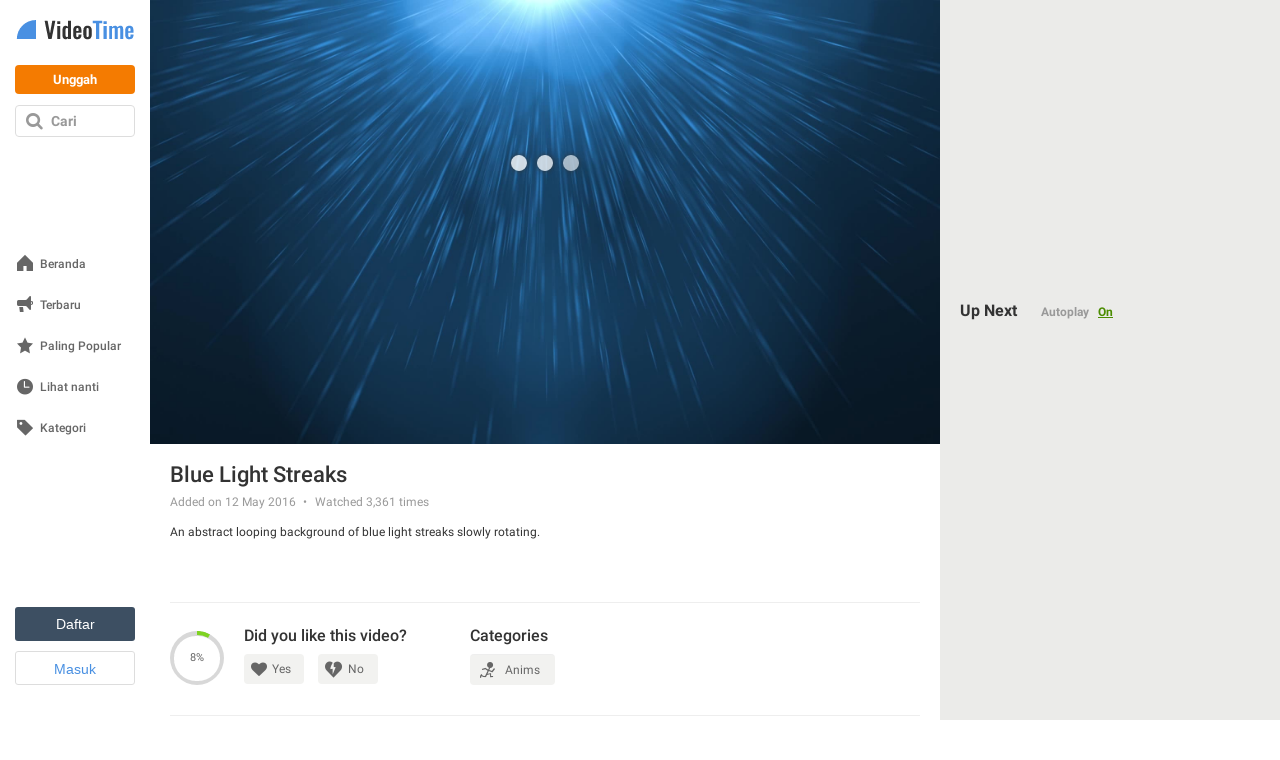

--- FILE ---
content_type: text/html; charset=utf-8
request_url: https://id.videotime.com/videos/blue_light_streaks
body_size: 20608
content:
<!DOCTYPE html>
<html lang="id" dir="ltr" id="videotime">
  <head>
    <meta name="viewport" content="width=790, maximum-scale=1">
    <title>Blue Light Streaks - Videotime.com</title>
    <meta name="description" content="An abstract looping background of blue light streaks slowly rotating." />
    <meta name="keywords" content="Cahaya, Motion Graphic, Design" />
    
    
  <link rel='canonical' href='https://id.videotime.com/videos/blue_light_streaks'>
  <link rel="alternate" href="https://www.videotime.com/videos/blue_light_streaks" hreflang="x-default">
<link rel="alternate" href="https://www.videotime.com/videos/blue_light_streaks" hreflang="en">
<link rel="alternate" href="https://ru.videotime.com/videos/blue_light_streaks" hreflang="ru">
<link rel="alternate" href="https://fr.videotime.com/videos/blue_light_streaks" hreflang="fr">
<link rel="alternate" href="https://de.videotime.com/videos/blue_light_streaks" hreflang="de">
<link rel="alternate" href="https://it.videotime.com/videos/blue_light_streaks" hreflang="it">
<link rel="alternate" href="https://el.videotime.com/videos/blue_light_streaks" hreflang="el">
<link rel="alternate" href="https://he.videotime.com/videos/blue_light_streaks" hreflang="he">
<link rel="alternate" href="https://sv.videotime.com/videos/blue_light_streaks" hreflang="sv">
<link rel="alternate" href="https://ro.videotime.com/videos/blue_light_streaks" hreflang="ro">
<link rel="alternate" href="https://es.videotime.com/videos/blue_light_streaks" hreflang="es">
<link rel="alternate" href="https://tl.videotime.com/videos/blue_light_streaks" hreflang="tl">
<link rel="alternate" href="https://th.videotime.com/videos/blue_light_streaks" hreflang="th">
<link rel="alternate" href="https://zh.videotime.com/videos/blue_light_streaks" hreflang="zh">
<link rel="alternate" href="https://nl.videotime.com/videos/blue_light_streaks" hreflang="nl">
<link rel="alternate" href="https://vi.videotime.com/videos/blue_light_streaks" hreflang="vi">
<link rel="alternate" href="https://tr.videotime.com/videos/blue_light_streaks" hreflang="tr">
<link rel="alternate" href="https://pt.videotime.com/videos/blue_light_streaks" hreflang="pt">
<link rel="alternate" href="https://pl.videotime.com/videos/blue_light_streaks" hreflang="pl">
<link rel="alternate" href="https://ko.videotime.com/videos/blue_light_streaks" hreflang="ko">
<link rel="alternate" href="https://ja.videotime.com/videos/blue_light_streaks" hreflang="ja">
<link rel="alternate" href="https://id.videotime.com/videos/blue_light_streaks" hreflang="id">
<link rel="alternate" href="https://ar.videotime.com/videos/blue_light_streaks" hreflang="ar">
<link rel="alternate" href="https://da.videotime.com/videos/blue_light_streaks" hreflang="da">
<link rel="alternate" href="https://no.videotime.com/videos/blue_light_streaks" hreflang="no">
<link rel="alternate" href="https://hi.videotime.com/videos/blue_light_streaks" hreflang="hi">
<link rel="alternate" href="https://te.videotime.com/videos/blue_light_streaks" hreflang="te">
<link rel="alternate" href="https://ta.videotime.com/videos/blue_light_streaks" hreflang="ta">
<link rel="alternate" href="https://bn.videotime.com/videos/blue_light_streaks" hreflang="bn">
<link rel="alternate" href="https://uk.videotime.com/videos/blue_light_streaks" hreflang="uk">
<link rel="alternate" href="https://mr.videotime.com/videos/blue_light_streaks" hreflang="mr">
<link rel="alternate" href="https://fa.videotime.com/videos/blue_light_streaks" hreflang="fa">
<link rel="alternate" href="https://ur.videotime.com/videos/blue_light_streaks" hreflang="ur">
  <meta property="og:title" content="Blue Light Streaks - Videotime.com">
<meta property="og:type" content="website" >
<meta property="og:url" content="https://id.videotime.com/videos/blue_light_streaks">
<meta property="og:image" content="https://img.y8.com/cloud/y8-thumbs/26739/s640x360_video_thumbnail.jpg">
<meta property="og:image:width" content="640">
<meta property="og:image:height" content="360">
<meta property="og:site_name" content="Videotime.Com">
<meta property="og:description" content="An abstract looping background of blue light streaks slowly rotating.">

  <meta name="twitter:card" content="summary_large_image">
<meta name="twitter:url" content="https://id.videotime.com/videos/blue_light_streaks">
<meta name="twitter:title" content="Blue Light Streaks - Videotime.com">
<meta name="twitter:description" content="An abstract looping background of blue light streaks slowly rotating.">
<meta name="twitter:image" content="https://img.y8.com/cloud/y8-thumbs/26739/s640x360_video_thumbnail.jpg">

  <meta name="robots" content="noindex, follow" />

    
    <script id="gp-app-info">
//<![CDATA[

  window.appInfo = {
    cdn: 'https://cdn.y8.com',
    skinName: 'videotime.com',
    skinShortName: 'videotime',
    skinDomain: 'videotime.com',
    currentLocale: 'id',
    currentKind: 'animation',
    per_page: 64,
    turnstileSiteKey: '0x4AAAAAABtQja72BA9Vqoww',
    device: 'desktop',
    ios: /iPhone|iPad/i.test(navigator.userAgent) || (/Macintosh/i.test(navigator.userAgent) && navigator.maxTouchPoints > 1),
    excludedOnIosLabel: 'Excluded On iOS',

    accountServiceApiUrls: {
      pointsBonusTimerUrl: 'https://account.y8.com/points/bonus_timer',
      profilePointsTotalUrl: 'https://account.y8.com/api/v1/json/points/total/:uid',
      profileJsonUrl: 'https://account.y8.com/profiles/:uid.json',
      profilePictureUrl: 'https://account.y8.com/:uid/profile_picture/new?external=1',
      profileAvatarUrl: 'https://account.y8.com/profiles/:uid/profile_avatar',
      socialCounterUrl: 'https://account.y8.com/api/v1/json/idnet_social_counters?authorization_id=:uid',
      userAutologinUrl: 'https://account.y8.com/api/user_data/autologin?callback=&app_id=:app_id',
      userUrl: 'https://account.y8.com/user',
      pidsUrl: 'https://account.y8.com/profiles/:profileId/list_pids'
    },

    commonCookieOptions: {
      domain: `.videotime.com`,
      path: '/'
    },

    user: {
      maxHeartedItems: 3,
    },

    errors: {
      notLoggedInAndNoCaptcha: 1,
    },
  };

//]]>
</script>
    <link rel="icon" type="image/x-icon" href="https://img.y8.com/assets/videotime/favicon-15db5e2c8e82618c14ce58de5feb856d7286ff735cddb14915a6faa137bb898d.ico" />
      <link rel="icon" type="image/png" href="https://img.y8.com/assets/videotime/favicon-16x16-f2f3112276d0bb9ef9feda16a40833d04381c7c47dd6ba06c98143468cb5285b.png" sizes="16x16" />
      <link rel="icon" type="image/png" href="https://img.y8.com/assets/videotime/favicon-32x32-67bdfd2f9b5e72e033599017818443efb96a6f1f69982bcf7b441989946e8b20.png" sizes="32x32" />
    <meta name="google-site-verification" content="aicodL9bDz_Zha3Q3C_M-O9myNLY2IyOgPDhpFMngtI" />

    <script>
  window.UserCountryResolver = class {
  constructor() {
    this.endpoint = '/ajax/user_c_info';
    this.cookieName = '_y8_uci';
    this.cookieExpiration = 7;
    this.cookieDomain = '.' + this.domain;
  }

  resolve(force) {
    if (this.country && !force) {
      return Promise.resolve(this.countryInfo(this.country));
    }

    return this.fetch().then((data) => {
      if (!Array.isArray(data) || !data.length) {
        return Promise.reject(new Error('UCR failed: no data from server'));
      }

      const value = data.reverse().map(c => String.fromCharCode(c)).join('');
      this.setCookie(value);
      return this.countryInfo(value);
    });
  }

  countryInfo(isoAlpha2) {
    return {
      code: isoAlpha2,
      name: window.CountryCodes ? window.CountryCodes[isoAlpha2] : null
    };
  }

  setCookie(value) {
    const expires = new Date();
    expires.setDate(expires.getDate() + this.cookieExpiration);
    document.cookie = this.cookieName + '=' + value + '; path=/; domain=' + this.cookieDomain + '; expires=' + expires.toUTCString();
  }

  get country() {
    const match = document.cookie.match(new RegExp('(?:^|; )' + this.cookieName + '=([A-Z]{2})'));
    return match ? match[1] : null;
  }

  get domain() {
    return window.location.hostname.split('.').slice(-2).join('.');
  }

  fetch() {
    const controller = new AbortController();
    const timeoutId = setTimeout(() => controller.abort(), 3000);

    return fetch(this.endpoint, {
      method: 'GET',
      credentials: 'same-origin',
      headers: {
        'X-Requested-With': 'XMLHttpRequest'
      },
      signal: controller.signal
    })
    .then((response) => {
      clearTimeout(timeoutId);
      if (!response.ok) {
        throw new Error('HTTP ' + response.status);
      }
      return response.json();
    })
    .catch((err) => {
      clearTimeout(timeoutId);
      throw err;
    });
  }
};

</script>



<script src="https://cdnjs.cloudflare.com/ajax/libs/jquery/3.7.1/jquery.min.js" integrity="sha512-v2CJ7UaYy4JwqLDIrZUI/4hqeoQieOmAZNXBeQyjo21dadnwR+8ZaIJVT8EE2iyI61OV8e6M8PP2/4hpQINQ/g==" crossorigin="anonymous" referrerpolicy="no-referrer"></script>


    
    
    <link rel="stylesheet" href="https://img.y8.com/assets/videotime.com/application-5c74c64364c1d67497776fadb7744cd0f392faf28f1b32e2bfbe05aeb12cec7c.css" />
    <link rel="stylesheet" href="https://img.y8.com/packs/css/3957-3b0b848e.css" />
<link rel="stylesheet" href="https://img.y8.com/packs/css/videotime/application-7ab03b6f.css" />

    
    <link rel="alternate" href="/videos/blue_light_streaks.js" class="xhr" />
  <link rel="stylesheet" href="https://img.y8.com/assets/flowplayer-9b2e88c14e212de93f367171c3cee96bef4fbfe5ccf1c3b6dbbebb4e69068698.css" />

    <script>
  // showCMP placeholder
  (function () {
    if (typeof window.showCMP !== 'function') {
      let _resolve;
      let _promise = new Promise((resolve) => { _resolve = resolve; });

      window.showCMP = function () {
        return _promise;
      };

      window.__resolveShowCMP = _resolve;
    }
  })();

  // waitForCMP placeholder
  (function () {
    if (typeof window.waitForCMP !== 'function') {
      let _resolve;
      let _promise = new Promise((resolve) => { _resolve = resolve; });

      window.waitForCMP = function () {
        return _promise;
      };

      window.__resolveWaitForCMP = _resolve;
    }
  })();

  // waitForCMP responder - handles iframe requests
  (function () {
    if (window._waitForCmpResponderAttached) return;
    window._waitForCmpResponderAttached = true;

    window.addEventListener('message', (event) => {
      const d = event.data;
      if (!d || d.type !== 'waitForCMP:request' || !event.source) return;

      console.debug('Responder: received waitForCMP:request with callId', d.callId);

      try {
        window.waitForCMP().then((value) => {
          console.debug('Responder: replying to callId', d.callId, 'with', value);
          event.source.postMessage(
          { type: 'waitForCMP:response', callId: d.callId, value: !!value },
          '*'
          );
        });
      } catch (err) {
        console.warn('Responder: error on waitForCMP, cannot safely fallback', err);
      }
    });

    console.debug('Responder: waitForCMP responder attached');
  })();

  // Ad slot tracking
  window.chosenProvider = 'adx';

  window.sendAdProviderEvent = function() {
    if (!window.chosenProvider) return;

    const payload = JSON.stringify({ provider: window.chosenProvider });
    const blob = new Blob([payload], { type: "application/json" });

    try {
      if (!navigator.sendBeacon || !navigator.sendBeacon("/monitoring/slots", blob)) {
        fetch("/monitoring/slots", {
          method: "POST",
          headers: { "Content-Type": "application/json" },
          body: payload,
          keepalive: true
        });
      }
    } catch (e) {
      // ignore
    }

    // reset so repeated calls won’t send again
    window.chosenProvider = null;
  };

  // Google ads
  window.adsbygoogle = window.adsbygoogle || [];
  // Tell the library to hold all requests until we explicitly resume
  window.adsbygoogle.pauseAdRequests = 1;
</script>

<script>
  (function () {
    const loadCmpProvider = function() {
      // Inline CMP library code - adds __tcfapi, __gpp stubs immediately
        // InMobi Choice. Consent Manager Tag v3.0 (for TCF 2.2)
(function() {
  var host = 'videotime.com';
  var element = document.createElement('script');
  var firstScript = document.getElementsByTagName('script')[0];
  var url = 'https://cmp.inmobi.com'.concat('/choice/', 'Lf6fHUntbnWR5', '/', host, '/choice.js?tag_version=V3');
  var uspTries = 0;
  var uspTriesLimit = 3;
  element.async = true;
  element.type = 'text/javascript';
  element.src = url;

  firstScript.parentNode.insertBefore(element, firstScript);

  function makeStub() {
    var TCF_LOCATOR_NAME = '__tcfapiLocator';
    var queue = [];
    var win = window;
    var cmpFrame;

    function addFrame() {
      var doc = win.document;
      var otherCMP = !!(win.frames[TCF_LOCATOR_NAME]);

      if (!otherCMP) {
        if (doc.body) {
          var iframe = doc.createElement('iframe');

          iframe.style.cssText = 'display:none';
          iframe.name = TCF_LOCATOR_NAME;
          doc.body.appendChild(iframe);
        } else {
          setTimeout(addFrame, 5);
        }
      }
      return !otherCMP;
    }

    function tcfAPIHandler() {
      var gdprApplies;
      var args = arguments;

      if (!args.length) {
        return queue;
      } else if (args[0] === 'setGdprApplies') {
        if (
        args.length > 3 &&
        args[2] === 2 &&
        typeof args[3] === 'boolean'
        ) {
          gdprApplies = args[3];
          if (typeof args[2] === 'function') {
            args[2]('set', true);
          }
        }
      } else if (args[0] === 'ping') {
        var retr = {
          gdprApplies: gdprApplies,
          cmpLoaded: false,
          cmpStatus: 'stub'
        };

        if (typeof args[2] === 'function') {
          args[2](retr);
        }
      } else {
        if(args[0] === 'init' && typeof args[3] === 'object') {
          args[3] = Object.assign(args[3], { tag_version: 'V3' });
        }
        queue.push(args);
      }
    }

    function postMessageEventHandler(event) {
      var msgIsString = typeof event.data === 'string';
      var json = {};

      try {
        if (msgIsString) {
          json = JSON.parse(event.data);
        } else {
          json = event.data;
        }
      } catch (ignore) {}

      var payload = json.__tcfapiCall;

      if (payload) {
        window.__tcfapi(
        payload.command,
        payload.version,
        function(retValue, success) {
          var returnMsg = {
            __tcfapiReturn: {
              returnValue: retValue,
              success: success,
              callId: payload.callId
            }
          };
          if (msgIsString) {
            returnMsg = JSON.stringify(returnMsg);
          }
          if (event && event.source && event.source.postMessage) {
            event.source.postMessage(returnMsg, '*');
          }
        },
        payload.parameter
        );
      }
    }

    while (win) {
      try {
        if (win.frames[TCF_LOCATOR_NAME]) {
          cmpFrame = win;
          break;
        }
      } catch (ignore) {}

      if (win === window.top) {
        break;
      }
      win = win.parent;
    }
    if (!cmpFrame) {
      addFrame();
      win.__tcfapi = tcfAPIHandler;
      win.addEventListener('message', postMessageEventHandler, false);
    }
  };

  makeStub();

  function makeGppStub() {
    const CMP_ID = 10;
    const SUPPORTED_APIS = [
      '2:tcfeuv2',
      '6:uspv1',
      '7:usnatv1',
      '8:usca',
      '9:usvav1',
      '10:uscov1',
      '11:usutv1',
      '12:usctv1'
    ];

    window.__gpp_addFrame = function (n) {
      if (!window.frames[n]) {
        if (document.body) {
          var i = document.createElement("iframe");
          i.style.cssText = "display:none";
          i.name = n;
          document.body.appendChild(i);
        } else {
          window.setTimeout(window.__gpp_addFrame, 10, n);
        }
      }
    };
    window.__gpp_stub = function () {
      var b = arguments;
      __gpp.queue = __gpp.queue || [];
      __gpp.events = __gpp.events || [];

      if (!b.length || (b.length == 1 && b[0] == "queue")) {
        return __gpp.queue;
      }

      if (b.length == 1 && b[0] == "events") {
        return __gpp.events;
      }

      var cmd = b[0];
      var clb = b.length > 1 ? b[1] : null;
      var par = b.length > 2 ? b[2] : null;
      if (cmd === "ping") {
        clb(
        {
          gppVersion: "1.1", // must be "Version.Subversion", current: "1.1"
          cmpStatus: "stub", // possible values: stub, loading, loaded, error
          cmpDisplayStatus: "hidden", // possible values: hidden, visible, disabled
          signalStatus: "not ready", // possible values: not ready, ready
          supportedAPIs: SUPPORTED_APIS, // list of supported APIs
          cmpId: CMP_ID, // IAB assigned CMP ID, may be 0 during stub/loading
          sectionList: [],
          applicableSections: [-1],
          gppString: "",
          parsedSections: {},
        },
        true
        );
      } else if (cmd === "addEventListener") {
        if (!("lastId" in __gpp)) {
          __gpp.lastId = 0;
        }
        __gpp.lastId++;
        var lnr = __gpp.lastId;
        __gpp.events.push({
          id: lnr,
          callback: clb,
          parameter: par,
        });
        clb(
        {
          eventName: "listenerRegistered",
          listenerId: lnr, // Registered ID of the listener
          data: true, // positive signal
          pingData: {
            gppVersion: "1.1", // must be "Version.Subversion", current: "1.1"
            cmpStatus: "stub", // possible values: stub, loading, loaded, error
            cmpDisplayStatus: "hidden", // possible values: hidden, visible, disabled
            signalStatus: "not ready", // possible values: not ready, ready
            supportedAPIs: SUPPORTED_APIS, // list of supported APIs
            cmpId: CMP_ID, // list of supported APIs
            sectionList: [],
            applicableSections: [-1],
            gppString: "",
            parsedSections: {},
          },
        },
        true
        );
      } else if (cmd === "removeEventListener") {
        var success = false;
        for (var i = 0; i < __gpp.events.length; i++) {
          if (__gpp.events[i].id == par) {
            __gpp.events.splice(i, 1);
            success = true;
            break;
          }
        }
        clb(
        {
          eventName: "listenerRemoved",
          listenerId: par, // Registered ID of the listener
          data: success, // status info
          pingData: {
            gppVersion: "1.1", // must be "Version.Subversion", current: "1.1"
            cmpStatus: "stub", // possible values: stub, loading, loaded, error
            cmpDisplayStatus: "hidden", // possible values: hidden, visible, disabled
            signalStatus: "not ready", // possible values: not ready, ready
            supportedAPIs: SUPPORTED_APIS, // list of supported APIs
            cmpId: CMP_ID, // CMP ID
            sectionList: [],
            applicableSections: [-1],
            gppString: "",
            parsedSections: {},
          },
        },
        true
        );
      } else if (cmd === "hasSection") {
        clb(false, true);
      } else if (cmd === "getSection" || cmd === "getField") {
        clb(null, true);
      }
      //queue all other commands
      else {
        __gpp.queue.push([].slice.apply(b));
      }
    };
    window.__gpp_msghandler = function (event) {
      var msgIsString = typeof event.data === "string";
      try {
        var json = msgIsString ? JSON.parse(event.data) : event.data;
      } catch (e) {
        var json = null;
      }
      if (typeof json === "object" && json !== null && "__gppCall" in json) {
        var i = json.__gppCall;
        window.__gpp(
        i.command,
        function (retValue, success) {
          var returnMsg = {
            __gppReturn: {
              returnValue: retValue,
              success: success,
              callId: i.callId,
            },
          };
          event.source.postMessage(msgIsString ? JSON.stringify(returnMsg) : returnMsg, "*");
        },
        "parameter" in i ? i.parameter : null,
        "version" in i ? i.version : "1.1"
        );
      }
    };
    if (!("__gpp" in window) || typeof window.__gpp !== "function") {
      window.__gpp = window.__gpp_stub;
      window.addEventListener("message", window.__gpp_msghandler, false);
      window.__gpp_addFrame("__gppLocator");
    }
  };

  makeGppStub();

  var uspStubFunction = function() {
    var arg = arguments;
    if (typeof window.__uspapi !== uspStubFunction) {
      setTimeout(function() {
        if (typeof window.__uspapi !== 'undefined') {
          window.__uspapi.apply(window.__uspapi, arg);
        }
      }, 500);
    }
  };

  var checkIfUspIsReady = function() {
    uspTries++;
    if (window.__uspapi === uspStubFunction && uspTries < uspTriesLimit) {
      console.warn('USP is not accessible');
    } else {
      clearInterval(uspInterval);
    }
  };

  if (typeof window.__uspapi === 'undefined') {
    window.__uspapi = uspStubFunction;
    var uspInterval = setInterval(checkIfUspIsReady, 6000);
  }
})();
// End InMobi Choice. Consent Manager Tag v3.0 (for TCF 2.2)

    };

    // Resolve waitForCMP based on whether CMP is needed
    window.showCMP().then((needsCMP) => {
      console.debug('CMP loader: showCMP resolved to', needsCMP);
      if (needsCMP) {
        loadCmpProvider();
        console.debug('CMP loader: CMP stubs installed, resolving waitForCMP(true)');
        window.__resolveWaitForCMP(true);
      } else {
        console.debug('CMP loader: No CMP needed, resolving waitForCMP(false)');
        window.__resolveWaitForCMP(false);
      }
    });
  })();
</script>


      <meta name="google-adsense-platform-account" content="ca-host-pub-6129580795478709">

  <style type="text/css">
  .adsbygoogle.div-gpt-ad-right { width: 300px; height: 250px; }
</style>

  <script type="text/javascript">
    ;(function(){
  let adsLoaded = false;
  let timeoutId;

  const personalizedAdsGDPR = (tcData) => {
    let hasStorageConsent = false;

    if((typeof tcData !== 'undefined') && (typeof tcData.purpose !== 'undefined') && (typeof tcData.purpose.consents !== 'undefined') && (typeof tcData.purpose.consents[1] !== 'undefined')) {
      hasStorageConsent = tcData.purpose.consents[1];
    }
    return hasStorageConsent
  }

  const personalizedAdsGPP = (response) => {
    let gppDoesNotApply = Array.isArray(response.applicableSections) &&
      response.applicableSections.length === 1 &&
      response.applicableSections[0] === -1 &&
      response.gppString === 'DBAA'

    if (gppDoesNotApply) {
      return true;
    }

    for (const section of Object.values(response.parsedSections)) {
      // not really checked on inmobi - always returns true since it has these values set to 0
      if (section.SaleOptOut === 1 || section.SharingOptOut === 1) {
        return false
      }
    }

    return true;
  }

  const loadAds = (personalizedAdsAllowed) => {
    if (adsLoaded) {
      console.debug('CMP-logic: Race condition ads loaded already');
      return;
    }
    adsLoaded = true;
    clearTimeout(timeoutId);

    if (personalizedAdsAllowed) {
      console.debug('CMP-logic: Personalized ads allowed');
    } else {
      console.debug('CMP-logic: Loading non personalized ads');
      (adsbygoogle = window.adsbygoogle).requestNonPersonalizedAds = 1;
    }

    
      const s = document.createElement('script');
      s.async = true;
      s.crossOrigin = 'anonymous';
      s.src = '//pagead2.googlesyndication.com/pagead/js/adsbygoogle.js';
      document.head.appendChild(s);

      adsbygoogle.pauseAdRequests = 0;

      function requestAdsforDefinedSlots() {
        document
        .querySelectorAll('ins.adsbygoogle')
        .forEach(() => (adsbygoogle = window.adsbygoogle).push({}));
      }

      if (document.readyState === 'loading') {
        document.addEventListener('DOMContentLoaded', requestAdsforDefinedSlots);
      } else {
        requestAdsforDefinedSlots();
      }

  }

  window.waitForCMP().then((cmpReady) => {
    if (cmpReady) {
      console.debug('CMP-logic: CMP ready, preparing timeout and checking tcfapi');
      timeoutId = setTimeout(() => {
        console.warn('CMP timeout—no callback received');
        loadAds(false);
      }, 10000);

      window.__tcfapi('addEventListener', 2, (tcData, success) => {
        if (!success) {
          loadAds(false);
          return;
        }

        if (tcData.gdprApplies) {
          // They have a saved TC String → treat like a fresh consent
          const isReturning = tcData.eventStatus === 'tcloaded' && tcData.tcString;
          // They’ve just clicked “Accept” or “Reject”
          const isNewChoice = tcData.eventStatus === 'useractioncomplete';

          if (isReturning || isNewChoice) {
            loadAds(personalizedAdsGDPR(tcData));
          } // otherwise (first‑timer, UI showing), do nothing yet
        } else {
          window.__gpp('ping', (response) => {
            loadAds(personalizedAdsGPP(response));
          });
        }
      });
    } else {
      console.debug('CMP-logic: No CMP needed, loading personalized ads');
      loadAds(true);
    }
  });
})();
  </script>

    

      <!-- Matomo -->
<script>
  (function(){
    let scriptLoaded = false;

    const hasStorageConsent = (tcData) => {
      let consent = false;

      if((typeof tcData !== 'undefined') && (typeof tcData.purpose !== 'undefined') && (typeof tcData.purpose.consents !== 'undefined')) {
        consent = tcData.purpose.consents[1];
      }
      return consent
    }

    const hasAnalyticsConsent = (tcData) => {
      let consent = false;

      if((typeof tcData !== 'undefined') && (typeof tcData.purpose !== 'undefined') && (typeof tcData.purpose.consents !== 'undefined')) {
        consent = tcData.purpose.consents[8] || tcData.purpose.consents[9] || tcData.purpose.consents[10];
      }

      if (consent) {
        return consent;
      }

      if((typeof tcData !== 'undefined') && (typeof tcData.purpose !== 'undefined') && (typeof tcData.purpose.legitimateInterests !== 'undefined')) {
        consent = tcData.purpose.legitimateInterests[8] || tcData.purpose.legitimateInterests[9] || tcData.purpose.legitimateInterests[10];
      }

      return consent
    }

    const consentGDPR = (tcData) => {
      if (hasStorageConsent(tcData) && hasAnalyticsConsent(tcData)) {
        return { allowed: true }
      } else if (hasAnalyticsConsent(tcData)) {
        return { cookieless: true }
      } else {
        return {}
      }
    }

    const loadAnalytics = ({ allowed = false, cookieless = false } = {}) => {
      const _paq = window._paq = window._paq || [];

      if (scriptLoaded) {
        console.debug('Matomo-logic: Race condition analytics loaded already');
        if (allowed) {
          _paq.push(['setCookieConsentGiven']);            // upgrade cookieless -> cookies
        } else if (cookieless) {
          _paq.push(['forgetCookieConsentGiven']);         // revoke cookie consent
          _paq.push(['requireCookieConsent']);             // gate future cookies
        }
        return;
      }

      if (allowed) {
        console.debug('Matomo-logic: Analytics with cookies');
      } else if (cookieless) {
        console.debug('Matomo-logic: Loading cookieless analytics');
        _paq.push(['requireCookieConsent']);
      } else {
        console.debug('Matomo-logic: skipping analytics');
        return;
      }

      scriptLoaded = true;
      const matomoHost = "https://matomo.videotime.com/";
      let matomoScript = document.createElement('script');
      let firstScript = document.getElementsByTagName('script')[0];

      matomoScript.async = true;
      matomoScript.src = matomoHost + 'matomo.js';
      firstScript.parentNode.insertBefore(matomoScript, firstScript);

      _paq.push(['setTrackerUrl', matomoHost + 'matomo.php']);
      _paq.push(['setSiteId', '11']);
      _paq.push(['trackPageView']);
      _paq.push(['enableLinkTracking']);
    }

    window.waitForCMP().then((cmpReady) => {
      if (cmpReady) {
        window.__tcfapi('addEventListener', 2, (tcData, success) => {
          if (!success) {
            loadAnalytics();
            return;
          }

          if (tcData.gdprApplies) {
            // They have a saved TC String → treat like a fresh consent
            const isReturning = tcData.eventStatus === 'tcloaded' && tcData.tcString;
            // They’ve just clicked “Accept” or “Reject”
            const isNewChoice = tcData.eventStatus === 'useractioncomplete';

            if (isReturning || isNewChoice) {
              loadAnalytics(consentGDPR(tcData));
            } // otherwise (first‑timer, UI showing), do nothing yet
          } else {
            loadAnalytics({allowed: true});
          }
        });
      } else {
        console.debug('Matomo-logic: non CMP context - allowing analytics');
        loadAnalytics({allowed: true});
      }
    });
  })();
</script>
<!-- End Matomo Code -->

  </head>

  <body  class="item_versions show games-active items" data-controller="Items" data-action="show" data-filter-compatibility-games="true" data-auth-success-path="/auth/idnet/callback" data-leaderboard-api-url="https://account.y8.com/api/v1/json/leaderboard" data-item-id="99355" style="overflow-y: scroll">
    <div id="flash-messages-box" class="flash-messages-box">
      <div id="flash-notice" class="flash flash-notice"></div>
<div id="flash-alert" class="flash flash-alert"></div>

      <a href="#" class="close"></a>
    </div>
    <div class="full-modal-background"></div>
    <div class="container">
      <div id="navigation" class="navigation">
  <a title="Home" class="logo" href="https://id.videotime.com/">
    <svg xmlns="http://www.w3.org/2000/svg" width="120" height="20" viewBox="-1 0 130 22">
  <path fill="#333" fill-rule="evenodd" d="M34.675 21L30.575.76h3.27l2.66 14.088L39.022.76h3.346L38.24 21h-3.565zm9.668-16.736v-2.88h3.43v2.88h-3.43zm0 16.736V6.547h3.418V21h-3.41zm10.584-2.21c.415 0 .854-.13 1.318-.39V9.17c-.464-.292-.907-.438-1.33-.438-.456 0-.784.207-.983.622-.2.416-.3.944-.3 1.587v5.3c0 .52.03.95.086 1.3.057.34.185.64.385.89s.474.38.824.38zm-1.197 2.442c-1.18 0-2.063-.42-2.648-1.257-.586-.84-.88-2.17-.88-3.992v-4.2c0-.772.06-1.472.178-2.1.118-.626.305-1.2.56-1.72.258-.52.618-.924 1.08-1.21.465-.283 1.02-.426 1.662-.426.91 0 1.766.37 2.563 1.11V.762h3.418V21h-3.418v-.99c-.773.807-1.61 1.214-2.515 1.222zm11.67-8.997h2.466v-1.38c0-.73-.09-1.256-.274-1.574-.184-.31-.507-.47-.97-.47-.473 0-.794.18-.965.54-.17.36-.257 1.01-.257 1.96v.94zm1.258 8.997c-1.652 0-2.84-.456-3.565-1.367-.724-.912-1.086-2.26-1.086-4.04v-4.09c0-1.782.366-3.13 1.098-4.04.733-.912 1.913-1.368 3.54-1.368.863 0 1.59.126 2.18.38.59.25 1.05.633 1.38 1.146.328.513.562 1.105.7 1.776.14.67.208 1.47.208 2.42v1.89H65.4v2.17c0 .3.002.53.006.7.005.16.02.36.043.6.02.23.06.42.11.55.05.13.12.26.21.39s.2.23.35.28c.14.05.31.08.51.08.45 0 .77-.16.95-.49.18-.32.26-.788.26-1.398V16h3.24v.57c0 1.5-.37 2.642-1.12 3.436-.75.79-1.86 1.19-3.33 1.19zm11.133 0c-1.55 0-2.71-.437-3.47-1.312-.76-.875-1.14-2.126-1.14-3.754v-4.773c0-1.628.38-2.88 1.14-3.754.76-.88 1.92-1.32 3.48-1.32 1.57 0 2.73.44 3.5 1.31.77.87 1.16 2.12 1.16 3.75v4.77c0 1.63-.38 2.88-1.15 3.75-.77.87-1.93 1.31-3.49 1.31zm.02-2.405c.28 0 .5-.06.68-.183.18-.122.3-.31.38-.568.08-.256.13-.504.15-.744.03-.24.04-.552.04-.934V11.16c0-.3 0-.55-.02-.75-.01-.2-.04-.417-.08-.653-.04-.236-.11-.42-.2-.555-.09-.134-.21-.248-.37-.342-.15-.093-.34-.14-.57-.14-.27 0-.5.063-.67.19-.17.125-.3.316-.38.573-.07.256-.13.504-.15.744-.02.24-.03.552-.03.934v5.24c0 .3.01.55.02.75.01.2.04.42.085.65.045.23.11.42.2.55.09.14.21.25.366.34.153.1.344.14.57.14z"/>
  <path fill="#4990E2" fill-rule="evenodd" d="M123.872 21.232c-1.652 0-2.84-.456-3.564-1.367-.725-.912-1.087-2.26-1.087-4.04v-4.09c0-1.782.37-3.13 1.1-4.04.74-.912 1.92-1.368 3.54-1.368.87 0 1.59.126 2.18.38.59.25 1.05.633 1.38 1.146.33.513.57 1.105.7 1.776.14.67.21 1.47.21 2.42v1.89h-5.71v2.17c0 .3 0 .53.01.7.01.16.02.36.05.6.03.23.07.42.12.55.05.13.13.26.22.39s.21.23.36.28c.15.05.32.08.516.08.454 0 .77-.16.95-.49.18-.32.27-.788.27-1.398V16h3.23v.57c0 1.5-.37 2.642-1.115 3.436-.742.79-1.85 1.19-3.324 1.19zm-1.257-8.997v-.94c0-.944.085-1.595.256-1.953.18-.358.5-.537.97-.537s.79.16.97.476c.19.32.28.85.28 1.58v1.38h-2.46zM101.558 21V6.547h3.247v1.27c.968-1.018 2.11-1.526 3.43-1.526 1.204 0 2.006.59 2.405 1.77 1.017-1.18 2.234-1.77 3.65-1.77.805 0 1.452.3 1.94.88.49.59.733 1.44.733 2.55V21h-3.247V10.014c0-.53-.088-.904-.263-1.123-.175-.22-.433-.32-.775-.31-.594.02-1.192.3-1.794.85 0 .03.002.08.006.15.004.07.006.12.006.16V21h-3.235V10.014c0-.53-.08-.904-.26-1.123-.17-.22-.44-.32-.79-.31-.56.02-1.17.3-1.8.86V21h-3.24zm-6.104 0V6.547h3.418V21h-3.418zm0-16.736v-2.88h3.43v2.88h-3.43zM86.97 21V3.483h-3.393V.76H93.94v2.723h-3.283V21H86.97zM0 21C0 9.402 9.402 0 21 0v21H0z"/>
</svg>

</a>
  <a class="upload" href="https://id.videotime.com/upload">Unggah</a>

  <a class="search" href="#">Cari</a>

  <ul>
    <li>
      <a class="home" href="https://id.videotime.com/">Beranda</a>
    </li>
    <li>
      <a class="latest" title="Video Baru" href="/latest">Terbaru</a>
    </li>
    <li>
      <a class="popular" title="VIdeo paling populer" href="/popular">Paling Popular</a>
    </li>
    <li>
      <a class="watch-later" href="/watch_later">Lihat nanti</a>
    </li>
    <li>
      <a class="categories" href="/categories">Kategori</a>
    </li>
    <li class="inactive">
      <a class="visited_items" id="visited_items_link" style="text-decoration:none;display:none;" href="/profile/watched_videos">
        History
</a></li>    <li class="inactive">
      <a class="liked_items" id="liked_items_link" style="text-decoration:none;display:none;" href="/profile/liked_videos">
        Liked Videos
</a></li>  </ul>

  <div class="others">
    <div id="user-not-logged-in" class="user-not-logged-in user-not-logged-in-nav" style="display:none;">
      <button type="button" class="btn-sm btn btn-default navbar-btn idnet-fast-register-link btn-dark-orange">
        Daftar
      </button>

      <button type="button" class="btn-sm btn btn-danger navbar-btn idnet-fast-login-link btn-orange">
        Masuk
      </button>
    </div>
  </div>
</div>

<div id="user-logged-in" class="user-logged-in user-logged-in-nav" style="display:none;">
  <a class="link-chooser toogle-user-menu" href="#">
    <div class="img-container">
      <img class="avatar" src="https://img.y8.com/assets/y8/default_avatar-d594c7c6e605201898e1dadf838c38d27e4ca38361edcff4022d4fab84368136.png" />
    </div>

    <div class="actions"><i class="arrow"></i></div>

    <span class="fullname username_box">
      Profil Saya
    </span>

    <span class="username username_box">
      Profil Saya
    </span>
</a>
  <div class="links">
    <a class="logout" href="https://id.videotime.com/logout">Logout</a>
  </div>
</div>

      <div id="mobile-navigation" class="mobile-navigation" style="display: none;">
  <a class="back" href="/">
    <svg xmlns="http://www.w3.org/2000/svg" xmlns:xlink="http://www.w3.org/1999/xlink" version="1.1" x="0" y="0" width="25" height="25" viewBox="0 0 25 25" enable-background="new 0 0 25 25" xml:space="preserve"><path fill="#808080" d="M6.82 11.61c-0.43 0.5-0.43 1.31 0 1.78l9.6 11.19c0.48 0.56 1.24 0.56 1.72 0 0.48-0.56 0.48-1.44 0-2l-7.89-9.19c-0.43-0.5-0.43-1.31 0-1.78l7.89-9.19c0.48-0.56 0.48-1.44 0-2 -0.48-0.56-1.24-0.56-1.72 0L6.82 11.61z"/></svg>

</a>
  <a title="Home" class="logo" href="https://id.videotime.com/">
    <svg xmlns="http://www.w3.org/2000/svg" width="120" height="20" viewBox="-1 0 130 22">
  <path fill="#333" fill-rule="evenodd" d="M34.675 21L30.575.76h3.27l2.66 14.088L39.022.76h3.346L38.24 21h-3.565zm9.668-16.736v-2.88h3.43v2.88h-3.43zm0 16.736V6.547h3.418V21h-3.41zm10.584-2.21c.415 0 .854-.13 1.318-.39V9.17c-.464-.292-.907-.438-1.33-.438-.456 0-.784.207-.983.622-.2.416-.3.944-.3 1.587v5.3c0 .52.03.95.086 1.3.057.34.185.64.385.89s.474.38.824.38zm-1.197 2.442c-1.18 0-2.063-.42-2.648-1.257-.586-.84-.88-2.17-.88-3.992v-4.2c0-.772.06-1.472.178-2.1.118-.626.305-1.2.56-1.72.258-.52.618-.924 1.08-1.21.465-.283 1.02-.426 1.662-.426.91 0 1.766.37 2.563 1.11V.762h3.418V21h-3.418v-.99c-.773.807-1.61 1.214-2.515 1.222zm11.67-8.997h2.466v-1.38c0-.73-.09-1.256-.274-1.574-.184-.31-.507-.47-.97-.47-.473 0-.794.18-.965.54-.17.36-.257 1.01-.257 1.96v.94zm1.258 8.997c-1.652 0-2.84-.456-3.565-1.367-.724-.912-1.086-2.26-1.086-4.04v-4.09c0-1.782.366-3.13 1.098-4.04.733-.912 1.913-1.368 3.54-1.368.863 0 1.59.126 2.18.38.59.25 1.05.633 1.38 1.146.328.513.562 1.105.7 1.776.14.67.208 1.47.208 2.42v1.89H65.4v2.17c0 .3.002.53.006.7.005.16.02.36.043.6.02.23.06.42.11.55.05.13.12.26.21.39s.2.23.35.28c.14.05.31.08.51.08.45 0 .77-.16.95-.49.18-.32.26-.788.26-1.398V16h3.24v.57c0 1.5-.37 2.642-1.12 3.436-.75.79-1.86 1.19-3.33 1.19zm11.133 0c-1.55 0-2.71-.437-3.47-1.312-.76-.875-1.14-2.126-1.14-3.754v-4.773c0-1.628.38-2.88 1.14-3.754.76-.88 1.92-1.32 3.48-1.32 1.57 0 2.73.44 3.5 1.31.77.87 1.16 2.12 1.16 3.75v4.77c0 1.63-.38 2.88-1.15 3.75-.77.87-1.93 1.31-3.49 1.31zm.02-2.405c.28 0 .5-.06.68-.183.18-.122.3-.31.38-.568.08-.256.13-.504.15-.744.03-.24.04-.552.04-.934V11.16c0-.3 0-.55-.02-.75-.01-.2-.04-.417-.08-.653-.04-.236-.11-.42-.2-.555-.09-.134-.21-.248-.37-.342-.15-.093-.34-.14-.57-.14-.27 0-.5.063-.67.19-.17.125-.3.316-.38.573-.07.256-.13.504-.15.744-.02.24-.03.552-.03.934v5.24c0 .3.01.55.02.75.01.2.04.42.085.65.045.23.11.42.2.55.09.14.21.25.366.34.153.1.344.14.57.14z"/>
  <path fill="#4990E2" fill-rule="evenodd" d="M123.872 21.232c-1.652 0-2.84-.456-3.564-1.367-.725-.912-1.087-2.26-1.087-4.04v-4.09c0-1.782.37-3.13 1.1-4.04.74-.912 1.92-1.368 3.54-1.368.87 0 1.59.126 2.18.38.59.25 1.05.633 1.38 1.146.33.513.57 1.105.7 1.776.14.67.21 1.47.21 2.42v1.89h-5.71v2.17c0 .3 0 .53.01.7.01.16.02.36.05.6.03.23.07.42.12.55.05.13.13.26.22.39s.21.23.36.28c.15.05.32.08.516.08.454 0 .77-.16.95-.49.18-.32.27-.788.27-1.398V16h3.23v.57c0 1.5-.37 2.642-1.115 3.436-.742.79-1.85 1.19-3.324 1.19zm-1.257-8.997v-.94c0-.944.085-1.595.256-1.953.18-.358.5-.537.97-.537s.79.16.97.476c.19.32.28.85.28 1.58v1.38h-2.46zM101.558 21V6.547h3.247v1.27c.968-1.018 2.11-1.526 3.43-1.526 1.204 0 2.006.59 2.405 1.77 1.017-1.18 2.234-1.77 3.65-1.77.805 0 1.452.3 1.94.88.49.59.733 1.44.733 2.55V21h-3.247V10.014c0-.53-.088-.904-.263-1.123-.175-.22-.433-.32-.775-.31-.594.02-1.192.3-1.794.85 0 .03.002.08.006.15.004.07.006.12.006.16V21h-3.235V10.014c0-.53-.08-.904-.26-1.123-.17-.22-.44-.32-.79-.31-.56.02-1.17.3-1.8.86V21h-3.24zm-6.104 0V6.547h3.418V21h-3.418zm0-16.736v-2.88h3.43v2.88h-3.43zM86.97 21V3.483h-3.393V.76H93.94v2.723h-3.283V21H86.97zM0 21C0 9.402 9.402 0 21 0v21H0z"/>
</svg>

</a></div>


      <div class="background-modal-search"></div>

<div id="modal-search" class="modal-search">
  <div class="inner-modal-search">
    <form id="items-search-form" class="js-items-search-form navbar-form navbar-right" action="/search" accept-charset="UTF-8" method="get">
  <input type="hidden" name="kind" id="kind" value="animation" autocomplete="off" />
  <input type="text" name="q" id="q" value="" class="form-control query" placeholder="What are you looking for?" />
  <a href="#" class="close"></a>
</form>
    <div class="search-results">
  <div class="search-title">Results</div>
  <ul class="live-search-results ui-autocomplete"></ul>
  <div class="all-results">
    <a href="#" class="all-results-link">See all results</a>
  </div>
</div>

  </div>
</div>

      <div class="content">
        


<script type="application/ld+json">
{"@context":"http://schema.org","@type":"VideoObject","contentUrl":"https://id.videotime.com/videos/blue_light_streaks","name":"Blue Light Streaks","thumbnailUrl":"https://img.y8.com/cloud/y8-thumbs/26739/s640x360_video_thumbnail.jpg","uploadDate":"2016-05-12T07:55:09Z","description":"An abstract looping background of blue light streaks slowly rotating.","duration":"PT10S","interactionStatistic":{"@type":"InteractionCounter","interactionType":{"@type":"WatchAction"},"userInteractionCount":3361},"aggregateRating":{"@type":"AggregateRating","ratingValue":8.0,"ratingCount":1,"bestRating":"10","worstRating":"0"}}
</script>


<div class="middle">
  <div class="item-show">

    <div id="item-container" class="item-container" data-item-height="360" data-item-width="640" data-item-supports-resizing="true" data-item-ratio-tolerant="false" data-maximize="false" data-focus-object="false" data-focus-html5-content="false" data-item-tog-path="/items/99355/tog" data-item-loader="VideoLoader" data-slug="blue_light_streaks" direct_render="true">
      

<div id='item-direct-container'
  data-src='https://img.y8.com/cloud/v2-y8-videos-001/contents/item_versions/videos/3213/master/blue_light_streaks.m3u8?1660062986'
  class='item-direct-container player video-player'>
    <img class="player-thumb" width="1280" height="720" alt="Blue Light Streaks" src="https://img.y8.com/cloud/y8-thumbs/26735/video_thumbnail.jpg" />
</div>

</div>
    <div class="inner-show">

      <div class="h1-title">
        Blue Light Streaks
      </div>

      <div class="infos">
        <div class="date">Added on 12 May 2016</div>

        <div class="views">Watched <span class="views">
          3,361
        </span> times</div>
      </div>

      <div class="description">
        <p>An abstract looping background of blue light streaks slowly rotating.</p>

      </div>
      <a href="#" class="read-more">Read more...</a>

      <hr />

      <div class="rateform-categories">
        <div class="rate">
          <div id="voting-result-messages" class="voting-result-messages">
  <div class="message message-success" id="voting-message-success" style="display: none;">
    <span>
      Terima kasih, suaramu telah dicatat dan akan segera muncul.
    </span>
  </div>
  <div class="message message-error" id="voting-message-no-more" style="display: none;">
    <span>
      Kamu hanya bisa memberi suara sekali sehari.
    </span>
  </div>
  <div class="message message-error" id="voting-message-max-reached" style="display: none;">
    <span>
      Maaf, kamu sudah terlalu banyak memberi suara hari ini!
    </span>
  </div>
  <div class="message message-error" id="voting-message-unknown-error" style="display: none;">
    <span>
      Maaf, terjadi kesalahan tak terduga. Silakan coba lagi nanti.
    </span>
  </div>
</div>

<div class="circle">
  <div class="c100 p8 small center green">
    <span>8%</span>

    <div class="slice">
      <div class="bar"></div><div class="fill"></div>
    </div>
  </div>
</div>

<div class="form">
  <div class="title">Did you like this video?</div>

  <div class="answers">
    <a id="voting-button-yes" href="#" class="yes" data-item-id="99355">Yes</a>
    <a id="voting-button-no" href="#" class="no" data-item-id="99355">No</a>
  </div>
</div>

<div class="display-with-voting-captcha" style="display: none;">
  <div id="voting-captcha-container" class="voting-captcha-container">
  <div id="inline-badge"></div>
</div>

</div>

        </div>

          <div class="categories">
            <div class="title">Categories</div>
              <a class="category anims" title="Video Online Gratis Teratas berlabel Anim" href="/categories/anims">Anims</a>
          </div>
      </div>

      <hr />

      <div class="comments">
        <div class="title">
          <span class="number-with-dot comments-counter counter"></span><!--
          -->KOMENTAR<!--
          --><img align="top" class="comments-loader" alt="Loading..." src="https://img.y8.com/assets/spinner-5f5b271a335601ed1f03c9ea4af9e708517e8fa4977229307ca47e02b5ab84a3.gif" />
        </div>

        <div id="post-comment-container-top" class="post-comment-container">
          <form class="idnet-comments-form" action="/ajax/activities" accept-charset="UTF-8" data-remote="true" method="post"><input type="hidden" name="authenticity_token" value="oHgjXX6Xd8pjx_sxHrJ_gzUCCHQG-5M5sUdAzXKOf7TkwuXIQx7AvvZ2DvWT6lh5DubAGocni22hnFQKl01ljA" autocomplete="off" />
  <input type="hidden" name="item_id" id="item_id" value="99355" autocomplete="off" />

  <input type="text" name="message" id="idnet-comment-text" placeholder="Daftarkan diri atau masuk untuk memberi komentar" class="col-md-11 idnet-comment-text" maxlength="150" />

  <input type="submit" name="commit" value="Kirim" disabled="disabled" id="submit-comment" class="col-md-1 comment-button" data-disable-with="Kirim" />
</form>
<div id="post-comment-message-success" class="post-comment-message-success message message-success hidden very-hidden"><span></span></div>
<div id="post-comment-message-error" class="post-comment-message-error message message-error hidden very-hidden"><span></span></div>

        </div>

        <div
          id='idnet-comments'
          class='comments-list'
          data-idnet-comments-url="https://account.y8.com/api/v1/json/activities?app_id=50698b9f003b3a279a001423&amp;app_namespace=99355"
          data-idnet-user-comments-url="https://account.y8.com/api/v1/json/profiles/:id/comments?app_namespace=99355">
          <script id="comment-template" type="text/x-handlebars-template">
  <div class="idnet-activity comment">
    <div class="avatar {{^avatars.thumb_url}}comment-w-blank-pic{{/avatars.thumb_url}}">
      {{#if avatars.thumb_url}}
        <a class="comment-user-picture" target="_blank" href="/users/{{author_pid}}/{{nickname}}">
          {{#avatars.thumb_url}}
            <img src="{{this}}" />
          {{/avatars.thumb_url}}
          {{^avatars.thumb_url}}
            <img src="https://img.y8.com/assets/avatar-small-23a2c01fdf14d24f56a155bd184db08ac21046d69d958c488e1e3c8d00fadc32.png" />
          {{/avatars.thumb_url}}
</a>      {{/if}}
    </div>

    <div class="comment-infos">
      <div class="comment-name"><a href='/users/{{author_pid}}/{{nickname}}' target: '_blank'>{{nickname}}</a></div>
      <div class="comment-date"><abbr class="timeago" title="{{created_at}}">{{created_at}}</abbr></div>
      <div class="comment-content">{{message}}</div>
    </div>
  </div>
</script>

        </div>
      </div>

      <div id="idnet-comments-pagination" class="idnet-comments-pagination idnet-light-theme" style='display: none;'></div>

      <div class="modal choose-avatar-popup" style="display: none;">
  <div class="box choose-avatar">
    <div>
      <div class="no-avatar"></div>
    </div>
    <div class="title">Akun kamu tidak memiliki avatar</div>
    <div class="description">
      Untuk melanjutkan postingan komen, harap memilih avatar sementara
    </div>
    <div class="avatars">
          <div class="cell">
            <div class="avatar-preset-wrapper set-1" data-id="1">
              <img data-src="https://img.y8.com/assets/avatars/male/1-48x48-e7b70373a1323b243c41013c1b94a59a49290351d82a1e9207eba857efefe616.png" class="avatar-preset lazy" id="avatar1" alt="male" width="48" height="48" src="" />
            </div>
          </div>
          <div class="cell">
            <div class="avatar-preset-wrapper set-1" data-id="2">
              <img data-src="https://img.y8.com/assets/avatars/female/1-48x48-aaa73d820506008cab449f73d37a320da93efae96b1b7665a7b7636468e092f8.png" class="avatar-preset lazy" id="avatar2" alt="female" width="48" height="48" src="" />
            </div>
          </div>
          <div class="cell">
            <div class="avatar-preset-wrapper set-1" data-id="3">
              <img data-src="https://img.y8.com/assets/avatars/animal/1-48x48-622b924cc64931ca1d8aab5a9223ce875a730ed702b8088a18e97e0a2c138383.png" class="avatar-preset lazy" id="avatar3" alt="animal" width="48" height="48" src="" />
            </div>
          </div>
          <div class="cell">
            <div class="avatar-preset-wrapper set-1" data-id="4">
              <img data-src="https://img.y8.com/assets/avatars/monster-1/1-48x48-ed9ecc89b2d72f0ecc0b091b761697ede3495954616e8a2f7a57de18deea676a.png" class="avatar-preset lazy" id="avatar4" alt="monster-1" width="48" height="48" src="" />
            </div>
          </div>
          <div class="cell">
            <div class="avatar-preset-wrapper set-1" data-id="5">
              <img data-src="https://img.y8.com/assets/avatars/monster-2/1-48x48-fa05d737df7e9a1e4555d3dedfcd66b0db0aadb6c0509c34f892f82a2f60fa92.png" class="avatar-preset lazy" id="avatar5" alt="monster-2" width="48" height="48" src="" />
            </div>
          </div>
          <div class="cell">
            <div class="avatar-preset-wrapper set-2" data-id="12">
              <img data-src="https://img.y8.com/assets/avatars/male/2-48x48-1e80111d0078dc16a2b986987102bcdb8cad32d4b471b8017440c7be039cc0f9.png" class="avatar-preset lazy" id="avatar12" alt="male" width="48" height="48" src="" />
            </div>
          </div>
          <div class="cell">
            <div class="avatar-preset-wrapper set-2" data-id="22">
              <img data-src="https://img.y8.com/assets/avatars/female/2-48x48-959378509839044ddd275b79c77b746619588036df7efbc2046d9b470d0f4a5a.png" class="avatar-preset lazy" id="avatar22" alt="female" width="48" height="48" src="" />
            </div>
          </div>
          <div class="cell">
            <div class="avatar-preset-wrapper set-2" data-id="32">
              <img data-src="https://img.y8.com/assets/avatars/animal/2-48x48-6e308a0d142e34ae2ff77650cb7a2a7cdfb9518211760f7cd7ba9aa21783032e.png" class="avatar-preset lazy" id="avatar32" alt="animal" width="48" height="48" src="" />
            </div>
          </div>
          <div class="cell">
            <div class="avatar-preset-wrapper set-2" data-id="42">
              <img data-src="https://img.y8.com/assets/avatars/monster-1/2-48x48-2fa006dbaf446b6150a68865717cc5b2130d43eb1d0346397abc7863ab8526d9.png" class="avatar-preset lazy" id="avatar42" alt="monster-1" width="48" height="48" src="" />
            </div>
          </div>
          <div class="cell">
            <div class="avatar-preset-wrapper set-2" data-id="52">
              <img data-src="https://img.y8.com/assets/avatars/monster-2/2-48x48-ae5fab6ee72bb9cdcafe29001697ba3695f797c77be0f31280f2125a6a2f88c6.png" class="avatar-preset lazy" id="avatar52" alt="monster-2" width="48" height="48" src="" />
            </div>
          </div>
          <div class="cell">
            <div class="avatar-preset-wrapper set-3" data-id="13">
              <img data-src="https://img.y8.com/assets/avatars/male/3-48x48-1b30406c5ebec88e7ad6058ef8dd04cc6e3acabde8c2a8dfeee9b48adf129fcd.png" class="avatar-preset lazy" id="avatar13" alt="male" width="48" height="48" src="" />
            </div>
          </div>
          <div class="cell">
            <div class="avatar-preset-wrapper set-3" data-id="23">
              <img data-src="https://img.y8.com/assets/avatars/female/3-48x48-0c47e7153236014af3fc6e473696c6c7498dddd1ba58909fa68f6a20cc004605.png" class="avatar-preset lazy" id="avatar23" alt="female" width="48" height="48" src="" />
            </div>
          </div>
          <div class="cell">
            <div class="avatar-preset-wrapper set-3" data-id="33">
              <img data-src="https://img.y8.com/assets/avatars/animal/3-48x48-d7cae88e7c38229c3907f1ac2c270189d138b602cf99b8d8389bfd5f36fe1782.png" class="avatar-preset lazy" id="avatar33" alt="animal" width="48" height="48" src="" />
            </div>
          </div>
          <div class="cell">
            <div class="avatar-preset-wrapper set-3" data-id="43">
              <img data-src="https://img.y8.com/assets/avatars/monster-1/3-48x48-20ab08a696a349055a672bf71c505d9a4d152ae2374e003440a539f37c49c1e2.png" class="avatar-preset lazy" id="avatar43" alt="monster-1" width="48" height="48" src="" />
            </div>
          </div>
          <div class="cell">
            <div class="avatar-preset-wrapper set-3" data-id="53">
              <img data-src="https://img.y8.com/assets/avatars/monster-2/3-48x48-47fa71755d9dbf84fc3bd87668ad08b01c447c3dbdfcfd0fc3b5f53818b3ad34.png" class="avatar-preset lazy" id="avatar53" alt="monster-2" width="48" height="48" src="" />
            </div>
          </div>
          <div class="cell">
            <div class="avatar-preset-wrapper set-4" data-id="14">
              <img data-src="https://img.y8.com/assets/avatars/male/4-48x48-510be51b7734cba4e0cd73a3ada8630a54d647abe682e33aeaa772d6c1aecdb5.png" class="avatar-preset lazy" id="avatar14" alt="male" width="48" height="48" src="" />
            </div>
          </div>
          <div class="cell">
            <div class="avatar-preset-wrapper set-4" data-id="24">
              <img data-src="https://img.y8.com/assets/avatars/female/4-48x48-a1e22efac69cf37d95ea49be399a494bcac70ca39a220de71cf9f280729ad707.png" class="avatar-preset lazy" id="avatar24" alt="female" width="48" height="48" src="" />
            </div>
          </div>
          <div class="cell">
            <div class="avatar-preset-wrapper set-4" data-id="34">
              <img data-src="https://img.y8.com/assets/avatars/animal/4-48x48-63891093f643f570746723f6ab06d6ee95f26ae69a73219ec8bee54ff2519ae6.png" class="avatar-preset lazy" id="avatar34" alt="animal" width="48" height="48" src="" />
            </div>
          </div>
          <div class="cell">
            <div class="avatar-preset-wrapper set-4" data-id="44">
              <img data-src="https://img.y8.com/assets/avatars/monster-1/4-48x48-f4ce135d1a3b9a7be3b246e4d450a4e2ab0d6c5c9e221274c72ad8233cdbc182.png" class="avatar-preset lazy" id="avatar44" alt="monster-1" width="48" height="48" src="" />
            </div>
          </div>
          <div class="cell">
            <div class="avatar-preset-wrapper set-4" data-id="54">
              <img data-src="https://img.y8.com/assets/avatars/monster-2/4-48x48-06a372053e49bedde536a41ea2be5f3f81282af5013d78462eedf690dfddc7a4.png" class="avatar-preset lazy" id="avatar54" alt="monster-2" width="48" height="48" src="" />
            </div>
          </div>
          <div class="cell">
            <div class="avatar-preset-wrapper set-5" data-id="15">
              <img data-src="https://img.y8.com/assets/avatars/male/5-48x48-6f6ddaeb6c6abaf5492e680f913f5ca6504f20f9439e0eeebf7ae8976b49f619.png" class="avatar-preset lazy" id="avatar15" alt="male" width="48" height="48" src="" />
            </div>
          </div>
          <div class="cell">
            <div class="avatar-preset-wrapper set-5" data-id="25">
              <img data-src="https://img.y8.com/assets/avatars/female/5-48x48-106d6ae7d7783c2b2d655239582fddc8c980e09cd0c6de30c4a3fcbe837a13b5.png" class="avatar-preset lazy" id="avatar25" alt="female" width="48" height="48" src="" />
            </div>
          </div>
          <div class="cell">
            <div class="avatar-preset-wrapper set-5" data-id="35">
              <img data-src="https://img.y8.com/assets/avatars/animal/5-48x48-bc34732341f45ef0e9b1ebe79070cb9f9a39b1b7e19a3a959f234237919cb4a7.png" class="avatar-preset lazy" id="avatar35" alt="animal" width="48" height="48" src="" />
            </div>
          </div>
          <div class="cell">
            <div class="avatar-preset-wrapper set-5" data-id="45">
              <img data-src="https://img.y8.com/assets/avatars/monster-1/5-48x48-e0f52e4b835b3c9d74da2dda9e06cc0367060713afdff83e5c443f5edf123e14.png" class="avatar-preset lazy" id="avatar45" alt="monster-1" width="48" height="48" src="" />
            </div>
          </div>
          <div class="cell">
            <div class="avatar-preset-wrapper set-5" data-id="55">
              <img data-src="https://img.y8.com/assets/avatars/monster-2/5-48x48-08c30a9b5cda0e581373c5d769a1550285f19a6d895aab8dd427d275ee7e0c81.png" class="avatar-preset lazy" id="avatar55" alt="monster-2" width="48" height="48" src="" />
            </div>
          </div>
          <div class="cell">
            <div class="avatar-preset-wrapper set-6" data-id="16">
              <img data-src="https://img.y8.com/assets/avatars/male/6-48x48-7f26e2f44f4839c4d57ae5bc3e29285b2261ce623c9e24d8b268cd117e045989.png" class="avatar-preset lazy" id="avatar16" alt="male" width="48" height="48" src="" />
            </div>
          </div>
          <div class="cell">
            <div class="avatar-preset-wrapper set-6" data-id="26">
              <img data-src="https://img.y8.com/assets/avatars/female/6-48x48-d0948ad1526c19010809b148f703f8c5f6c9854a51def8de64c9c34908a916c9.png" class="avatar-preset lazy" id="avatar26" alt="female" width="48" height="48" src="" />
            </div>
          </div>
          <div class="cell">
            <div class="avatar-preset-wrapper set-6" data-id="36">
              <img data-src="https://img.y8.com/assets/avatars/animal/6-48x48-c205a1467ee9ab301ae412eb6bbe7ded4a0fa79b9ee61d710b47f6f80fb3384f.png" class="avatar-preset lazy" id="avatar36" alt="animal" width="48" height="48" src="" />
            </div>
          </div>
          <div class="cell">
            <div class="avatar-preset-wrapper set-6" data-id="46">
              <img data-src="https://img.y8.com/assets/avatars/monster-1/6-48x48-126564846dc03eb0420ff930e165d389b3ea080327bd0b78c808ae52e0865383.png" class="avatar-preset lazy" id="avatar46" alt="monster-1" width="48" height="48" src="" />
            </div>
          </div>
          <div class="cell">
            <div class="avatar-preset-wrapper set-6" data-id="56">
              <img data-src="https://img.y8.com/assets/avatars/monster-2/6-48x48-74aec5b1f9d5b41f49cac9e771c6ea2d987531d5231e59a0a478271044589ffc.png" class="avatar-preset lazy" id="avatar56" alt="monster-2" width="48" height="48" src="" />
            </div>
          </div>
          <div class="cell">
            <div class="avatar-preset-wrapper set-7" data-id="17">
              <img data-src="https://img.y8.com/assets/avatars/male/7-48x48-2ffe528035b2cf4c85720b264f8ff8a54e2d945ce2fb03f961d966b86a7c33c2.png" class="avatar-preset lazy" id="avatar17" alt="male" width="48" height="48" src="" />
            </div>
          </div>
          <div class="cell">
            <div class="avatar-preset-wrapper set-7" data-id="27">
              <img data-src="https://img.y8.com/assets/avatars/female/7-48x48-d0c5d4a66a541cea0718b5492cebdbff688ce52e42457a86de62b03921ed6d2e.png" class="avatar-preset lazy" id="avatar27" alt="female" width="48" height="48" src="" />
            </div>
          </div>
          <div class="cell">
            <div class="avatar-preset-wrapper set-7" data-id="37">
              <img data-src="https://img.y8.com/assets/avatars/animal/7-48x48-dc7bb71cca4932302af21f80461a0b97fd4ccb8d58966bd9fbe4ca87aa248648.png" class="avatar-preset lazy" id="avatar37" alt="animal" width="48" height="48" src="" />
            </div>
          </div>
          <div class="cell">
            <div class="avatar-preset-wrapper set-7" data-id="47">
              <img data-src="https://img.y8.com/assets/avatars/monster-1/7-48x48-6ea82898442156a4266e2d27bda6cd52120738e75e594ac829207624c4dbbb53.png" class="avatar-preset lazy" id="avatar47" alt="monster-1" width="48" height="48" src="" />
            </div>
          </div>
          <div class="cell">
            <div class="avatar-preset-wrapper set-7" data-id="57">
              <img data-src="https://img.y8.com/assets/avatars/monster-2/7-48x48-4604ca28a40f95fa065c09b1eab96b4053a1e247835ef7212f9be4f43f386519.png" class="avatar-preset lazy" id="avatar57" alt="monster-2" width="48" height="48" src="" />
            </div>
          </div>
          <div class="cell">
            <div class="avatar-preset-wrapper set-8" data-id="18">
              <img data-src="https://img.y8.com/assets/avatars/male/8-48x48-ecdd8dd565bef11fd7a4bd96643b52cd4c90477a5b1a5908ce00cc1133847e4d.png" class="avatar-preset lazy" id="avatar18" alt="male" width="48" height="48" src="" />
            </div>
          </div>
          <div class="cell">
            <div class="avatar-preset-wrapper set-8" data-id="28">
              <img data-src="https://img.y8.com/assets/avatars/female/8-48x48-4af6f13ae5123beeaa5fab0f76ff01418fa8b61a636aa5f7db50afc84cd5568a.png" class="avatar-preset lazy" id="avatar28" alt="female" width="48" height="48" src="" />
            </div>
          </div>
          <div class="cell">
            <div class="avatar-preset-wrapper set-8" data-id="38">
              <img data-src="https://img.y8.com/assets/avatars/animal/8-48x48-4c72ad09394a92d33c6cfeda8a39072eda987b8f051f104abf97c17d09e458ce.png" class="avatar-preset lazy" id="avatar38" alt="animal" width="48" height="48" src="" />
            </div>
          </div>
          <div class="cell">
            <div class="avatar-preset-wrapper set-8" data-id="48">
              <img data-src="https://img.y8.com/assets/avatars/monster-1/8-48x48-1a4c1faa5aaae0db86df52e37314908ebb11bfe610754424c43596c590f8e86e.png" class="avatar-preset lazy" id="avatar48" alt="monster-1" width="48" height="48" src="" />
            </div>
          </div>
          <div class="cell">
            <div class="avatar-preset-wrapper set-8" data-id="58">
              <img data-src="https://img.y8.com/assets/avatars/monster-2/8-48x48-1a8068dd803214926eac3cc96bbbf494fa7addd56076f88070a2cacd0e61f35c.png" class="avatar-preset lazy" id="avatar58" alt="monster-2" width="48" height="48" src="" />
            </div>
          </div>
          <div class="cell">
            <div class="avatar-preset-wrapper set-9" data-id="19">
              <img data-src="https://img.y8.com/assets/avatars/male/9-48x48-5a7c3869fd8964a3ca2ee97186e1639b01d807f5bf0eb8842874515a7bf4de52.png" class="avatar-preset lazy" id="avatar19" alt="male" width="48" height="48" src="" />
            </div>
          </div>
          <div class="cell">
            <div class="avatar-preset-wrapper set-9" data-id="29">
              <img data-src="https://img.y8.com/assets/avatars/female/9-48x48-561a3d0717765bb845042f358751226df42de9598282ed00b5f03b95b6b6b5bd.png" class="avatar-preset lazy" id="avatar29" alt="female" width="48" height="48" src="" />
            </div>
          </div>
          <div class="cell">
            <div class="avatar-preset-wrapper set-9" data-id="39">
              <img data-src="https://img.y8.com/assets/avatars/animal/9-48x48-1368b467cf64e3edeb6d47e8a1752530e1d8a849277fd39f7d6413843a0f87e0.png" class="avatar-preset lazy" id="avatar39" alt="animal" width="48" height="48" src="" />
            </div>
          </div>
          <div class="cell">
            <div class="avatar-preset-wrapper set-9" data-id="49">
              <img data-src="https://img.y8.com/assets/avatars/monster-1/9-48x48-7b63cb95401ddaf8b95f0c5b64d668fede2f0e4ecba3ff5ba18c3d179fc6e2f9.png" class="avatar-preset lazy" id="avatar49" alt="monster-1" width="48" height="48" src="" />
            </div>
          </div>
          <div class="cell">
            <div class="avatar-preset-wrapper set-9" data-id="59">
              <img data-src="https://img.y8.com/assets/avatars/monster-2/9-48x48-a36acb1534a0b3be78a3fe533ee35e78eb4e5d5fc6f86d3cf728dd925c617f1e.png" class="avatar-preset lazy" id="avatar59" alt="monster-2" width="48" height="48" src="" />
            </div>
          </div>
      <div class="cell">
        <div class="btn-refresh"></div>
      </div>
    </div>

    <div class="confirmation">
      <div class="btn btn-red btn-confirm disabled">Confirm</div>
      <div class="error">
        Terjadi kesalahan, mohon diulangi lagi
      </div>
    </div>

    <div class="or">
      <div class="line"><span>Or</span></div>
    </div>

    <div class="btn btn-red btn-upload">
      Upload ke Akun Y8
    </div>
    <div class="btn btn-grey btn-close">
      Batal
    </div>
  </div>
</div>

    </div>
  </div>
</div>

<div class="right">
  <div class="ad-block">
    


<div id="div-gpt-ad-right" class="div-gpt-ad-right">
  <ins class="adsbygoogle div-gpt-ad-right production"
       style="display:block;"
          data-ad-client="ca-pub-6129580795478709"

         data-ad-format="auto"
  >
  </ins>
</div>
  </div>
  <div class="related-videos">
    <div class="up-next">Up Next</div>
    <div class="toggle-switch autoplay">
      <div class="title">Autoplay</div>
      <div class="switch">
        <i class="icon on"></i>
        <i class="icon off"></i>
        <i class="button"></i>
      </div>
      <div class="state on">On</div>
      <div class="state off">Off</div>
    </div>
  </div>
</div>

        <script type="text/javascript">
(() => {
  const marker = 'lazy';

  const observer = new IntersectionObserver((entries, observer) => {
    entries.forEach(entry => {
      if (entry.isIntersecting) {
        entry.target.classList.remove(marker);

        if (entry.target.dataset.src) {
          entry.target.src = entry.target.dataset.src;
        }
        if (entry.target.dataset.srcset) {
          entry.target.srcset = entry.target.dataset.srcset;
        }

        if (entry.target.tagName == 'IMG') {
          entry.target.addEventListener('load', function () {
            entry.target.classList.add('lazyloaded');
          });
        } else {
          entry.target.classList.add('lazyloaded');
        }

        observer.unobserve(entry.target);
      }
    });
  });

  window.lazyload =
    element => observer.observe(element);

  window.lazyloadAll =
    (root = document) => root.querySelectorAll(`.${marker}`).forEach(lazyload);

  // Re-run after the document is loaded, e.g. handle footer's lazy images
  document.addEventListener('DOMContentLoaded', () => window.lazyloadAll());
  document.addEventListener("turbo:frame-load", function(event) {
    window.lazyloadAll(event.target);
  });
})();
</script>

      </div>
    </div>

    <div class="policy-validation" id="policy-validation" style="display:none;">

  <div class="content">
    Kami menggunakan cookies untuk rekomendasi konten, pengukuran traffic, dan iklan yang dipersonalisasi. Dengan penggunaan website kami, anda sudah setuju dengan <form action='https://id.videotime.com/privacy' method='get' class='link-to-form'><input type='submit' name='commit' value='Kebijakan Privasi'></form> and <form action='https://id.videotime.com/cookie-policy' method='get' class='link-to-form'><input type='submit' name='commit' value='Kebijakan Cookie'></form>.
  </div>

  <div class="actions">
    <span class="validate-policy">Mengerti</span>
  </div>
</div>



    <script id="live-search-template" type="text/x-handlebars-template">
  <li>
    <a href="{{path}}">
      <div class="thumb">
        <img src="{{thumbnail}}">
      </div>
      <div class="infos">
        <p class="title">{{name}}</p>
        <div class="duration">
          <p>{{duration}}</p>
        </div>
        <div class="resolution">
          {{#if four_k?}}
            <i class="four-k"></i>
          {{/if}}
          {{#if hd?}}
            <i class="hd"></i>
          {{/if}}
        </div>
        <p class="views">{{views}} views</p>
      </div>
    </a>
  </li>
  <hr />
</script>

    <script>
//<![CDATA[

  var triggerSuccess = function(){
    if (document.location.pathname.match(/^\/login|^\/register/))
    {
      window.location.replace('/');
    }
    else
    {
      window.location.reload(true);
    };
  };
  var triggerFailure = function(){
    window.location.reload(true);
  };

  window.idAsyncInit = function(){
    var query = document.location.search.substring(1);
    var obj = {}, vars = query.split('&');
    var pairs, key, val, ln = vars.length, enableTrack = false;

    if (ln > 0) {
      for (var i = 0; i < ln; i++) {
        pairs = vars[i].split('=');
        key = decodeURIComponent(pairs[0]);
        val = decodeURIComponent(pairs[1]);

        if (key === 'utm_source') {
          enableTrack = true;
        }

        obj[key] = val;
      }
      enableTrack && ID.track && ID.track(obj);
    }

    var idnetRedirectUri = document.location.protocol + '//' + document.location.host + '/auth/idnet/callback';

    // Use an Y8 Account event to wait until after init
    // CF https://doc.y8.com/docs/javascript/the-basics/
    //
    ID.Event.subscribe('id.init', function() {
      // Any other script may listen to that event and wait for Y8 Account
      // initialization:
      //
      //   $(window).on('id.init', function() {
      //     // some Y8 Account related code
      //   });
      //
      $(window).trigger('id.init');

      // copied from account.y8.com/sdk/scripts.id.js:48
      // UserAgent.safari() returns 537.36 on my Ubuntu Chrome :/
      // OPTIMIZE: fix UserAgent library or move this method to an object.
      function safari() {
        return navigator.userAgent.indexOf('Safari') != -1 &&
          navigator.userAgent.indexOf('Chrome') == -1;
      }

      var idnetOptions = safari() ? { redirect_uri: idnetRedirectUri + '?origin=' + encodeURIComponent(location.pathname + location.search) } : {};

      $('.idnet-fast-login-link').on('click', function(){
        // Y8 Account tests if the browser is Safari.
        // If no: usual login approach, using the modal
        // If yes: OAuth recommended approach, redirecting the client
        //
        // Because Safari does not allow cross-domain cookies.
        //
        // Also, this is not the default Y8 Account behavior because we don't want
        // to break the user experience and end a game session by redirecting
        // the user. This is why the choice if up to the client (using regular
        // ID.login() or ID.safariFixLogin() method).
        //
        ID.safariFixLogin(null, idnetOptions);
        $(document).trigger('checkOverlayMenus');
      });
      $('.idnet-fast-register-link').on('click', function(){
        ID.safariFixRegister(null, idnetOptions);
        $(document).trigger('checkOverlayMenus');
      });
    });

    ID.Event.subscribe('auth.authResponseChange', function(auth) {
      $(window).trigger('auth.authResponseChange');
    });

    ID.init({
     appId: '50698b9f003b3a279a001423',
     redirectUri: idnetRedirectUri,
     responseType: 'code'
    });
  };
  (function () {
    var idnet = document.createElement('script');
    idnet.type = 'text/javascript';
    idnet.async = true;
    idnet.sucess = triggerSuccess;
    idnet.error = triggerFailure;
    idnet.src = 'https://cdn.y8.com/api/sdk.js';
    var s = document.getElementsByTagName('script')[0];
    s.parentNode.insertBefore(idnet, s);
  })();

//]]>
</script>
      <script src="https://img.y8.com/assets/flowplayer/flowplayer.min-e51cce7ba66aa4065dca82959622bca44abd1128f6c609f33ad7912545b56f75.js"></script>
  <script src="https://img.y8.com/assets/flowplayer/flowplayer.hlsjs.min-0c1ab743747bb43ada84d24a20bdd19d46bbc57f29da99d907de1e31475874b6.js"></script>
  <script src='//imasdk.googleapis.com/js/sdkloader/ima3.js'></script>
  <script src="//releases.flowplayer.org/vast/#{current_skin.name}/vast.min.js"></script>

    <script src="https://img.y8.com/packs/js/runtime-c0e8e352c878903ed369.js" defer="defer"></script>
<script src="https://img.y8.com/packs/js/97-cec429bdfbe33c92e1c0.js" defer="defer"></script>
<script src="https://img.y8.com/packs/js/7853-82099e1a462b6bee2b49.js" defer="defer"></script>
<script src="https://img.y8.com/packs/js/3431-a4d924a340c2e3761b0f.js" defer="defer"></script>
<script src="https://img.y8.com/packs/js/8403-d36f30b9f59cddc68e10.js" defer="defer"></script>
<script src="https://img.y8.com/packs/js/6126-e9ab4e879c001d1426c8.js" defer="defer"></script>
<script src="https://img.y8.com/packs/js/videotime/application-9cc59808921e7d495954.js" defer="defer"></script>
<script src="https://img.y8.com/packs/js/831-099654033aba32197256.js" defer="defer"></script>
<script src="https://img.y8.com/packs/js/5900-be09d2efc188509af94f.js" defer="defer"></script>
<script src="https://img.y8.com/packs/js/videotime/controllers/items/show-c7b56ace351728af7d8a.js" defer="defer"></script>
<script src="https://img.y8.com/packs/js/components/policy_validator_init-0a5fbb9724ea2852b2da.js" defer="defer"></script>
  </body>
</html>


--- FILE ---
content_type: text/javascript; charset=utf-8
request_url: https://id.videotime.com/videos/blue_light_streaks.js?screen_width=1280&screen_height=720
body_size: 326
content:
var userInfo = new UserInfo();

  $('.favorites_add').fadeIn();

var togUID = '166444369651769823058';
var trackingId = 'taCsEZwBvH43jq9kuWPN';
// Remove after 2026
LocalStorageAccess.clearOldValues('trackingIdStore_');
(function(){var s='bW91c2Vtb3Zl$dG91Y2htb3Zl$a2V5ZG93bg==$Y2xpY2s=$c2Nyb2xs$Ymx1cg==$Zm9jdXM=$dmlzaWJpbGl0eWNoYW5nZQ==$cGFnZWhpZGU=',c=0;var k=s.split('$');k.slice(0,7).forEach(e=>{window.addEventListener(atob(e),()=>c++)});var t=()=>Cookies.set(`_y8_${trackingId}`,c.toString(),{...window.appInfo.commonCookieOptions,expires:new Date(Date.now()+1e4)});k.slice(-2).forEach(e=>window.addEventListener(atob(e),()=>e===k[7]&&document.visibilityState==='hidden'||e===k[8]?t():0))})();


--- FILE ---
content_type: application/javascript
request_url: https://img.y8.com/packs/js/videotime/controllers/items/show-c7b56ace351728af7d8a.js
body_size: 2481
content:
(self.webpackChunkapp=self.webpackChunkapp||[]).push([[5992],{9140:function(t,e,n){"use strict";function r(t,e){for(var n=0;n<e.length;n++){var r=e[n];r.enumerable=r.enumerable||!1,r.configurable=!0,"value"in r&&(r.writable=!0),Object.defineProperty(t,i(r.key),r)}}function i(t){var e=function(t,e){if("object"!=typeof t||!t)return t;var n=t[Symbol.toPrimitive];if(void 0!==n){var r=n.call(t,e||"default");if("object"!=typeof r)return r;throw new TypeError("@@toPrimitive must return a primitive value.")}return("string"===e?String:Number)(t)}(t,"string");return"symbol"==typeof e?e:e+""}n.d(e,{A:function(){return j}});var o=function(){return t=function t(e){!function(t,e){if(!(t instanceof e))throw new TypeError("Cannot call a class as a function")}(this,t),this.url=$("#unity_webgl_game_url").attr("href"),this.element=e},(e=[{key:"display",value:function(){this.element.setAttribute("src",this.element.getAttribute("data-src"))}}])&&r(t.prototype,e),n&&r(t,n),Object.defineProperty(t,"prototype",{writable:!1}),t;var t,e,n}();function a(t,e){for(var n=0;n<e.length;n++){var r=e[n];r.enumerable=r.enumerable||!1,r.configurable=!0,"value"in r&&(r.writable=!0),Object.defineProperty(t,u(r.key),r)}}function u(t){var e=function(t,e){if("object"!=typeof t||!t)return t;var n=t[Symbol.toPrimitive];if(void 0!==n){var r=n.call(t,e||"default");if("object"!=typeof r)return r;throw new TypeError("@@toPrimitive must return a primitive value.")}return("string"===e?String:Number)(t)}(t,"string");return"symbol"==typeof e?e:e+""}function c(t,e,n){return e=l(e),function(t,e){if(e&&("object"==typeof e||"function"==typeof e))return e;if(void 0!==e)throw new TypeError("Derived constructors may only return object or undefined");return function(t){if(void 0===t)throw new ReferenceError("this hasn't been initialised - super() hasn't been called");return t}(t)}(t,f()?Reflect.construct(e,n||[],l(t).constructor):e.apply(t,n))}function f(){try{var t=!Boolean.prototype.valueOf.call(Reflect.construct(Boolean,[],(function(){})))}catch(t){}return(f=function(){return!!t})()}function l(t){return l=Object.setPrototypeOf?Object.getPrototypeOf.bind():function(t){return t.__proto__||Object.getPrototypeOf(t)},l(t)}function s(t,e){return s=Object.setPrototypeOf?Object.setPrototypeOf.bind():function(t,e){return t.__proto__=e,t},s(t,e)}var p=function(t){function e(){return function(t,e){if(!(t instanceof e))throw new TypeError("Cannot call a class as a function")}(this,e),c(this,e,arguments)}return function(t,e){if("function"!=typeof e&&null!==e)throw new TypeError("Super expression must either be null or a function");t.prototype=Object.create(e&&e.prototype,{constructor:{value:t,writable:!0,configurable:!0}}),Object.defineProperty(t,"prototype",{writable:!1}),e&&s(t,e)}(e,t),n=e,r&&a(n.prototype,r),i&&a(n,i),Object.defineProperty(n,"prototype",{writable:!1}),n;var n,r,i}(o),y=p;n(3899);function d(t,e){for(var n=0;n<e.length;n++){var r=e[n];r.enumerable=r.enumerable||!1,r.configurable=!0,"value"in r&&(r.writable=!0),Object.defineProperty(t,v(r.key),r)}}function v(t){var e=function(t,e){if("object"!=typeof t||!t)return t;var n=t[Symbol.toPrimitive];if(void 0!==n){var r=n.call(t,e||"default");if("object"!=typeof r)return r;throw new TypeError("@@toPrimitive must return a primitive value.")}return("string"===e?String:Number)(t)}(t,"string");return"symbol"==typeof e?e:e+""}var h=function(){return t=function t(e){!function(t,e){if(!(t instanceof e))throw new TypeError("Cannot call a class as a function")}(this,t),this.element=e,this.parent=this.element.closest(".item-container")},(e=[{key:"display",value:function(){var t=this,e=!1;flowplayer("#"+this.element.id,this.options()).on("load",(function(e,n){new Video("#"+t.element.id)})).on("resume",(function(n,r){e||($.post("/tracking/video_play_count",{item_slug:t.parent.getAttribute("data-slug")}),e=!0)})).on("finish",(function(t,e){e.unload(),$(document).trigger("playNextVideo")}))}},{key:"options",value:function(){var t={key:"$483119889963668,$118640622092553",hlsQualities:!0,autoplay:!1,hlsjs:{maxMaxBufferLength:10,startLevel:-1},clip:{sources:[{type:"application/x-mpegurl",src:this.element.getAttribute("data-src")}]}};return t}}])&&d(t.prototype,e),n&&d(t,n),Object.defineProperty(t,"prototype",{writable:!1}),t;var t,e,n}();function m(t,e){for(var n=0;n<e.length;n++){var r=e[n];r.enumerable=r.enumerable||!1,r.configurable=!0,"value"in r&&(r.writable=!0),Object.defineProperty(t,b(r.key),r)}}function b(t){var e=function(t,e){if("object"!=typeof t||!t)return t;var n=t[Symbol.toPrimitive];if(void 0!==n){var r=n.call(t,e||"default");if("object"!=typeof r)return r;throw new TypeError("@@toPrimitive must return a primitive value.")}return("string"===e?String:Number)(t)}(t,"string");return"symbol"==typeof e?e:e+""}var w=function(){return t=function t(){!function(t,e){if(!(t instanceof e))throw new TypeError("Cannot call a class as a function")}(this,t)},(e=[{key:"display",value:function(){if(-1===navigator.userAgent.indexOf("y8")){window.RufflePlayer=window.RufflePlayer||{},window.RufflePlayer.config={openUrlMode:"deny"},console.debug("Loading Ruffle!");var t=document.createElement("script");t.src="https://unpkg.com/@ruffle-rs/ruffle",document.head.appendChild(t)}}}])&&m(t.prototype,e),n&&m(t,n),Object.defineProperty(t,"prototype",{writable:!1}),t;var t,e,n}();function g(t,e){for(var n=0;n<e.length;n++){var r=e[n];r.enumerable=r.enumerable||!1,r.configurable=!0,"value"in r&&(r.writable=!0),Object.defineProperty(t,k(r.key),r)}}function P(t,e,n){return e&&g(t.prototype,e),n&&g(t,n),Object.defineProperty(t,"prototype",{writable:!1}),t}function k(t){var e=function(t,e){if("object"!=typeof t||!t)return t;var n=t[Symbol.toPrimitive];if(void 0!==n){var r=n.call(t,e||"default");if("object"!=typeof r)return r;throw new TypeError("@@toPrimitive must return a primitive value.")}return("string"===e?String:Number)(t)}(t,"string");return"symbol"==typeof e?e:e+""}var j=P((function t(e){var n;if(function(t,e){if(!(t instanceof e))throw new TypeError("Cannot call a class as a function")}(this,t),this.itemLoaders={Html5Loader:o,UnityLoader:y,VideoLoader:h,SwfLoader:w},!e)throw new Error("No item loader is defined");var r=e.getAttribute("data-item-loader");if(!(r in this.itemLoaders))throw new Error("Unknown item loader: ".concat(r));var i=null!==(n=document.getElementById("item-direct-container"))&&void 0!==n?n:document.querySelector(".item-direct-container");return new this.itemLoaders[r](i)}))},3899:function(){function t(t,n){for(var r=0;r<n.length;r++){var i=n[r];i.enumerable=i.enumerable||!1,i.configurable=!0,"value"in i&&(i.writable=!0),Object.defineProperty(t,e(i.key),i)}}function e(t){var e=function(t,e){if("object"!=typeof t||!t)return t;var n=t[Symbol.toPrimitive];if(void 0!==n){var r=n.call(t,e||"default");if("object"!=typeof r)return r;throw new TypeError("@@toPrimitive must return a primitive value.")}return("string"===e?String:Number)(t)}(t,"string");return"symbol"==typeof e?e:e+""}var n=function(){return e=function t(e){!function(t,e){if(!(t instanceof e))throw new TypeError("Cannot call a class as a function")}(this,t),this.$container=$(e),this.initialBottomPosition=this.$container.position().top+this.$container.outerHeight(!0),this.fakeContainerClassName="fake-container",this.fakeContainer=$("<div>").addClass(this.fakeContainerClassName),this.checkPosition(),this.onScroll()},(n=[{key:"checkPosition",value:function(){if($(window).scrollTop()>this.initialBottomPosition)return 0==$("."+this.fakeContainerClassName).length&&this.$container.before(this.fakeContainer),this.moveToRightCorner();1==$("."+this.fakeContainerClassName).length&&this.fakeContainer.remove(),this.moveToOriginalPosition()}},{key:"moveToRightCorner",value:function(){this.$container.addClass("player-right-corner")}},{key:"moveToOriginalPosition",value:function(){this.$container.removeClass("player-right-corner")}},{key:"onScroll",value:function(){var t=this,e=!1;$(window).on("scroll",(function(){e=!0})),setInterval((function(){e&&(e=!1,t.checkPosition())}),300)}}])&&t(e.prototype,n),r&&t(e,r),Object.defineProperty(e,"prototype",{writable:!1}),e;var e,n,r}();window.Video=n},5919:function(t,e,n){"use strict";n(100),n(9185),n(9520),n(8448),n(4413),n(4999),n(6730),n(4085),n(3070);var r=n(9140),i=n(8303);function o(){var t=$(".item-container").data("item-width")/$(".item-container").data("item-height"),e=$(window).width()-$("#navigation").outerWidth()-$(".content .right").outerWidth(),n=e/t,r=n*t;n>$(window).height()-120&&(n=$(window).height()-120,r<=e&&(e=r)),$(window).width()>=1024&&($(".player").css({height:n,width:e}),$(".player img.player-thumb").css({height:n,width:e}))}window.Playtomic=new i.A,$((function(){new r.A(document.getElementById("item-container")).display(),(new ItemFavorite).bindClickActions(),$(window).width()<1024&&$(".content .right").detach().insertAfter($(".content .middle .rateform-categories")),o(),$(window).on("resize",(function(t){o()})),Tracking.init(),DesktopVoting.init();var t=new ToggleDescription(".description",".read-more");t.$btn.on("click",(function(e){e.preventDefault(),t.showMore()})),$(document).on("captchaLoaded",(function(){$(".item-show .rate").addClass("active")}))}))}},function(t){t.O(0,[831,5900],(function(){return e=5919,t(t.s=e);var e}));t.O()}]);